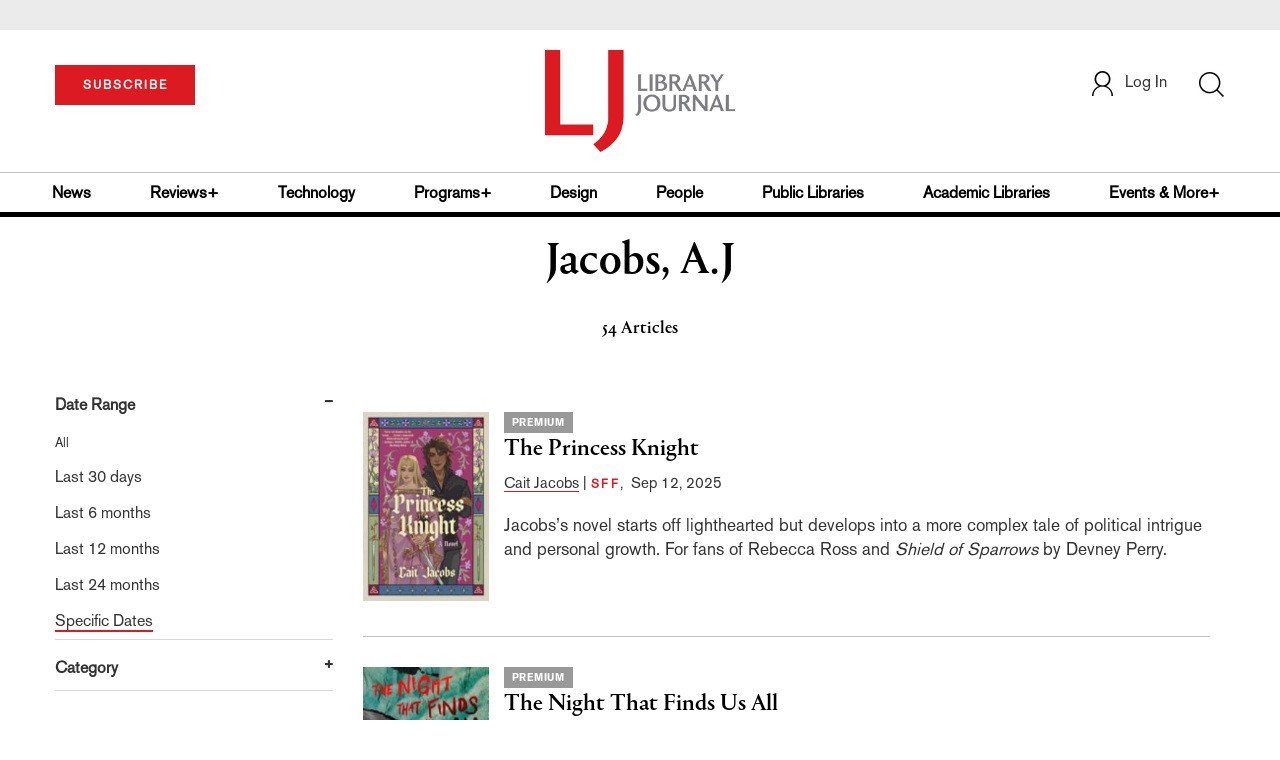

--- FILE ---
content_type: text/html; charset=utf-8
request_url: https://www.google.com/recaptcha/api2/aframe
body_size: -87
content:
<!DOCTYPE HTML><html><head><meta http-equiv="content-type" content="text/html; charset=UTF-8"></head><body><script nonce="GSmqigN_iwKifatDRi8MNA">/** Anti-fraud and anti-abuse applications only. See google.com/recaptcha */ try{var clients={'sodar':'https://pagead2.googlesyndication.com/pagead/sodar?'};window.addEventListener("message",function(a){try{if(a.source===window.parent){var b=JSON.parse(a.data);var c=clients[b['id']];if(c){var d=document.createElement('img');d.src=c+b['params']+'&rc='+(localStorage.getItem("rc::a")?sessionStorage.getItem("rc::b"):"");window.document.body.appendChild(d);sessionStorage.setItem("rc::e",parseInt(sessionStorage.getItem("rc::e")||0)+1);localStorage.setItem("rc::h",'1769049348803');}}}catch(b){}});window.parent.postMessage("_grecaptcha_ready", "*");}catch(b){}</script></body></html>